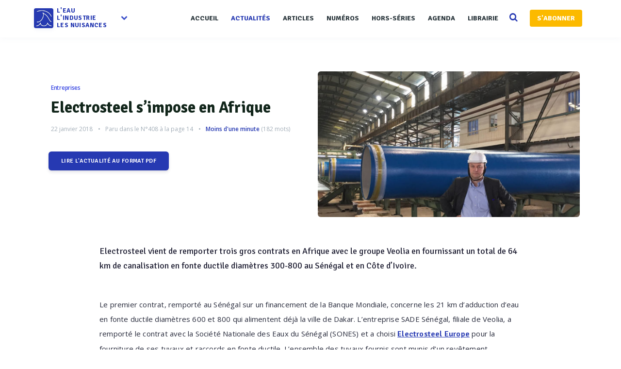

--- FILE ---
content_type: text/html; charset=UTF-8
request_url: https://www.revue-ein.com/actualite/electrosteel-s-impose-en-afrique
body_size: 11887
content:

<!DOCTYPE html>
<html lang="fr">
    <head>
       <meta charset="utf-8">
        <meta http-equiv="X-UA-Compatible" content="IE=edge">
        <meta name="viewport" content="width=device-width, initial-scale=1, shrink-to-fit=no">


        <title>Electrosteel s’impose en Afrique - La Revue EIN</title>
 

                    <meta name="description" content="Electrosteel vient de remporter trois gros contrats en Afrique avec le groupe Veolia en fournissant un total de 64 km de canalisation en fonte ductile diamètres 300-800 au Sénégal et en Côte d’Ivoire.">        
                  

        
        

        
        
        

         
 

        <meta property="fb:app_id" content="915667755228317" />
        
              
 
             <link rel="canonical" href="https://www.revue-ein.com/actualite/electrosteel-s-impose-en-afrique">
             
                                    
            <meta name="publisher" content="La Revue l'Eau l'Industrie, les Nuisances"> 
            <meta property="og:type" content="article">              
            <meta property="og:locale" content="fr_FR">            
            <meta property="og:site_name" content="Revue EIN">
            <meta property="og:title" content="Electrosteel s’impose en Afrique">
            <meta property="og:url" content="https://www.revue-ein.com/actualite/electrosteel-s-impose-en-afrique">
            <meta property="og:description" content="Electrosteel vient de remporter trois gros contrats en Afrique avec le groupe Veolia en fournissant un total de 64 km de canalisation en fonte ductile diamètres 300-800 au Sénégal et en Côte d’Ivoire.">
            <meta property="article:published_time" content="2018-01-22 09:09:46">

            <meta name="twitter:card" content="summary_large_image">
            <meta name="twitter:site" content="@RevueEIN">
            <meta name="twitter:title" content="Electrosteel s’impose en Afrique">
            <meta name="twitter:description" content="Electrosteel vient de remporter trois gros contrats en Afrique avec le groupe Veolia en fournissant un total de 64 km de canalisation en fonte ductile diamètres 300-800 au Sénégal et en Côte d’Ivoire.">
            <meta name="twitter:url" content="https://www.revue-ein.com/actualite/electrosteel-s-impose-en-afrique">
            <meta name="twitter:domain" content="Revue EIN">

            
             
                <meta property="article:section" content="Entreprises">
                <meta property="og:image" content="https://www.revue-ein.com/media/redaction/actualite/281d7cd6a29b1215ba79a4e0185e42a85a659ce6c5f69.jpg">
                <meta name="twitter:image" content="https://www.revue-ein.com/media/redaction/actualite/281d7cd6a29b1215ba79a4e0185e42a85a659ce6c5f69.jpg">
             

            
            
             


            <meta itemprop="name" content="Electrosteel s’impose en Afrique">
            <meta itemprop="description" content="Electrosteel vient de remporter trois gros contrats en Afrique avec le groupe Veolia en fournissant un total de 64 km de canalisation en fonte ductile diamètres 300-800 au Sénégal et en Côte d’Ivoire.">
            <meta itemprop="image" content="https://www.revue-ein.com/media/redaction/actualite/281d7cd6a29b1215ba79a4e0185e42a85a659ce6c5f69.jpg">

            <script type="application/ld+json">
                {
                "@context": "https://schema.org",
                "@type": "NewsArticle",
                "mainEntityOfPage": {
                "@type": "WebPage",
                "@id": "https://www.revue-ein.com/actualite/electrosteel-s-impose-en-afrique"
                },
                "headline": "Electrosteel s’impose en Afrique",
                                "image":  
                "https://www.revue-ein.com/media/redaction/actualite/281d7cd6a29b1215ba79a4e0185e42a85a659ce6c5f69.jpg",  
                                "datePublished": "2018-01-22 09:09:46",
                "dateModified": "2018-01-22 09:09:46",
                 
                "publisher": {
                "@type": "Organization",
                "name": "Revue EIN",
                "logo": {
                "@type": "ImageObject",
                "url": "https://www.revue-ein.com/img/logogoogle.jpg"
                }
                },
                "description": "Electrosteel vient de remporter trois gros contrats en Afrique avec le groupe Veolia en fournissant un total de 64 km de canalisation en fonte ductile diamètres 300-800 au Sénégal et en Côte d’Ivoire."
                }
            </script>

        

        <link rel="apple-touch-icon" sizes="57x57" href="/apple-icon-57x57.png">
        <link rel="apple-touch-icon" sizes="60x60" href="/apple-icon-60x60.png">
        <link rel="apple-touch-icon" sizes="72x72" href="/apple-icon-72x72.png">
        <link rel="apple-touch-icon" sizes="76x76" href="/apple-icon-76x76.png">
        <link rel="apple-touch-icon" sizes="114x114" href="/apple-icon-114x114.png">
        <link rel="apple-touch-icon" sizes="120x120" href="/apple-icon-120x120.png">
        <link rel="apple-touch-icon" sizes="144x144" href="/apple-icon-144x144.png">
        <link rel="apple-touch-icon" sizes="152x152" href="/apple-icon-152x152.png">
        <link rel="apple-touch-icon" sizes="180x180" href="/apple-icon-180x180.png">
        <link rel="icon" type="image/png" sizes="192x192"  href="/android-icon-192x192.png">
        <link rel="icon" type="image/png" sizes="32x32" href="/favicon-32x32.png">
        <link rel="icon" type="image/png" sizes="96x96" href="/favicon-96x96.png">
        <link rel="icon" type="image/png" sizes="16x16" href="/favicon-16x16.png">
        <link rel="manifest" href="/manifest.json">
        <meta name="msapplication-TileColor" content="#ffffff">
        <meta name="msapplication-TileImage" content="/ms-icon-144x144.png">
        <meta name="theme-color" content="#ffffff"> 
        <script>
          // Injection reader_id depuis la session PHP (passé depuis ControllerBase)
                      window.READER_ID = null;
                  </script>
                <link href="https://maxcdn.bootstrapcdn.com/font-awesome/4.1.0/css/font-awesome.min.css" rel="stylesheet" type="text/css"> 
        <link href='https://fonts.googleapis.com/css?family=Signika:400,600,700' rel='stylesheet' type='text/css'>
        <link href='https://fonts.googleapis.com/css?family=Open+Sans:400italic,400,600,700' rel='stylesheet' type='text/css'> 
        <link rel="stylesheet" type="text/css" href="/css/app200616.css?v=1.208" />
<link rel="stylesheet" type="text/css" href="https://maxcdn.bootstrapcdn.com/bootstrap/3.3.6/css/bootstrap.min.css" />
<link rel="stylesheet" type="text/css" href="/css/rrssb.css" />
<link rel="stylesheet" type="text/css" href="/css/style100119.css?v=1.208" />
<link rel="stylesheet" type="text/css" href="/css/responsivev2.css?v=1.208" />
<link rel="stylesheet" type="text/css" href="/css/plugins.css?v=1.208" />
<link rel="stylesheet" type="text/css" href="/css/selection-sharer.css" />
<link rel="stylesheet" type="text/css" href="/css/admin/medium-editor-insert-plugin-frontendv2.css" />
<link rel="stylesheet" type="text/css" href="/css/admin/medium-editor-tables.css" />
         
        <script src="https://cdnjs.cloudflare.com/ajax/libs/lazyloadjs/3.2.2/lazyload.min.js"></script> 
        <script src="https://cdnjs.cloudflare.com/ajax/libs/jquery/2.2.3/jquery.min.js"></script> 
        <script src="https://cdnjs.cloudflare.com/ajax/libs/modernizr/2.8.3/modernizr.min.js"></script>   
        <script src="https://cdnjs.cloudflare.com/ajax/libs/jquery.lazy/1.7.4/jquery.lazy.min.js"></script>  

        <!--[if lt IE 9]>
            <script src="/js/plugins/ie8-responsive-file-warning.js"></script>
            <![endif]-->

        <!-- HTML5 shim and Respond.js for IE8 support of HTML5 elements and media queries -->
        <!--[if lt IE 9]>
              <script src="https://oss.maxcdn.com/html5shiv/3.7.2/html5shiv.min.js"></script>
              <script src="https://oss.maxcdn.com/respond/1.4.2/respond.min.js"></script>
            <![endif]--> 
        <noscript>Your browser does not support JavaScript!</noscript>
 
        <script>
            (function (i, s, o, g, r, a, m) {
                i['GoogleAnalyticsObject'] = r;
                i[r] = i[r] || function () {
                    (i[r].q = i[r].q || []).push(arguments)
                }, i[r].l = 1 * new Date();
                a = s.createElement(o),
                        m = s.getElementsByTagName(o)[0];
                a.async = 1;
                a.src = g;
                m.parentNode.insertBefore(a, m)
            })(window, document, 'script', 'https://www.google-analytics.com/analytics.js', 'ga');

            ga('create', 'UA-7324360-1', 'auto');
            ga('send', 'pageview');

        </script>

        <!-- Begin Inspectlet Embed Code -->
        <script type="text/javascript">
            (function () {
                window.__insp = window.__insp || [];
                __insp.push(['wid', 1790591970]);
                var ldinsp = function () {
                    if (typeof window.__inspld != "undefined")
                        return;
                    window.__inspld = 1;
                    var insp = document.createElement('script');
                    insp.type = 'text/javascript';
                    insp.async = true;
                    insp.id = "inspsync";
                    insp.src = ('https:' == document.location.protocol ? 'https' : 'http') + '://cdn.inspectlet.com/inspectlet.js?wid=1790591970&r=' + Math.floor(new Date().getTime() / 3600000);
                    var x = document.getElementsByTagName('script')[0];
                    x.parentNode.insertBefore(insp, x);
                };
                setTimeout(ldinsp, 0);
            })();
        </script>
        
    </head>
    <body>

        <div class="all_content   container-fluid" style=" ">
    <div class="row">
        <div class="header"><!-- Start header -->

              <div class="main_header"><!-- Start main_header -->
    <div class="container">

        <div class="logo logo_blog_layout sub-menu-parent"><!-- Start logo -->
            <!-- <h3>logo</h3> -->
            <a href="/" style="  outline: none!important;  display: inline-block;"><img style="box-shadow: 1px 2px 8px 0px rgba(43, 51, 149, 0.08);
    border-radius: 4px;" width="40" src="/img/logorevue2.png" alt="Logo" class="hz_appear">
                <div class='textlogo'>l'eau<br>L'industrie<br>les nuisances</div></a>
            <div class="spanfleche hidden-sm hidden-xs"><i class="fa fa-chevron-down"></i></div>
            <ul class="sub-menu hidden-sm hidden-xs">
                
                <li><a target="_blank" href="https://www.guide-eau.com">Guide de l'Eau</a></li>
                <li><a target="_blank" href="https://www.franceenvironnement.com">FranceEnvironnement</a></li>
                <li class="sc-navbar"  >
                    <a target="_blank" href="https://twitter.com/RevueEIN">
                        <span class="fa fa-twitter"></span>
                    </a>
                    <a target="_blank" href="https://www.facebook.com/Revue-lEau-lIndustrie-les-Nuisances-494056567389666">
                        <span class="fa fa-facebook"></span>
                    </a>
                    <a target="_blank" href="https://www.linkedin.com/company/10571989">
                        <span class="fa fa-linkedin"></span>
                    </a>

                </li>

            </ul>
        </div><!-- End logo -->





        <div class="nav_bar"><!-- Start nav_bar -->
            <nav id="primary_nav_wrap"><!-- Start primary_nav_wrap -->
                <ul>
                      <li  ><a  href="/">Accueil</a> 
                    </li>
                    <li><a  class='active'  href="/actualite">Actualités</a> 
                    </li>
                    <li><a  href="/article">Articles</a>                                    
                    </li>
                     <li><a  href="/revue">Numéros</a>                                    
                    </li>
                    <li><a  href="/hors-serie">Hors-séries</a>                                    
                    </li>
                    <li><a  href="/manifestation">Agenda</a>                                    
                    </li>
                   

                    <li><a   href="/actualite/categorie/librairie">Librairie</a>                                    
                    </li>
                    <li>
                        <a href="#" class="searchopen" style=''>
                            <i class="fa fa-search search-desktop"></i>
                        </a>
                    </li>
                           
                    <li><a href='/sabonner' class="btn btn-default btn-abo" style="    ">S'ABONNER</a></li>
 
                    
                </ul>
            </nav><!-- End primary_nav_wrap -->
        </div><!-- End nav_bar -->

        <div class="hz_responsive"><!--button for responsive menu-->
            <div id="dl-menu" class="dl-menuwrapper">
                <button class="dl-trigger">Ouvrir Menu</button>
                <ul class="dl-menu">
                    <li  ><a  href="/">Accueil</a> 
                    </li>
                    <li><a class='active'  href="/actualite">Actualités</a> 
                    </li>
                    <li><a  href="/article">Articles</a>                                    
                    </li> 
                       <li><a  href="/revue">Numéros</a>                                    
                    </li>
                    <li><a  href="/hors-serie">Hors série</a>                                    
                    </li>
                    <li><a  href="/manifestation">Agenda</a>                                    
                    </li>
                 

                    <li><a  href="/actualite/categorie/librairie">Librairie</a>                                    
                    </li>
                    <li></li>
                   
                                                                                                                                    
                    <li><a   href="/sabonner">S'abonner</a>                                    
                    </li>
                                    </ul>
            </div><!-- /dl-menuwrapper -->
        </div><!--End button for responsive menu-->

      
    </div>
                    
                      <div class="searchbar">
                          <div class="container">
             <div class="top_search"><!-- Start top_search -->
                    <form method="get" action='/recherche'>
                        <input name='q' autocomplete="off" type="text" placeholder="Recherchez et tapez entrer...">
                    
                      <div style='    position: absolute;
    top: 16px;
    right: 10px;
    display: flex;
    align-items: center;
    gap: 8px;'>
                    <a style='    background: #b93e8c;
    font-weight: 600;
    border: none!important;
    font-size: 13px;' class='btn btn-primary' href='/recherche-ai'>Recherche par IA<i class="fa fa-magic" style="margin-left: 6px; position: unset; color: white; opacity: 1;"></i></a>
                <a style='    background: #2639b2;
    font-weight: 600;
    border: none!important;
    font-size: 13px;' class='btn btn-primary' href='/recherche-avance'>Recherche avancée</a>
                </div>
                    
                    </form>
                    <i class="fa fa-search search-desktop" style='    opacity: 1;'></i>
                  
                </div><!-- End top_search -->
              
                          </div>
        </div>
                    
</div><!-- End main_header -->    
           </div>

        <!-- Main Content -->

        <div class="main_content container">

            
<div class="inner_single  col-md-12" style='padding-bottom: 60px;'> <!-- Start inner single -->
    <div class="row">	
        <p></p>
        

        
        <article class=" readingArticle col-md-12 col-xs-12 "><!-- Start article -->


            <div class=" row " style='   
                 padding-bottom: 30px;


                 '>
                <div class="  col-md-12 col-xs-12 " style="    padding-bottom: 25px;"><!-- Start article -->

                    <div class="row">
                        <div class='col-md-6 col-xs-12' style='    padding-top: 50px;
                             padding-bottom: 50px;'>

                            <div class="cat_list_post" style='    top: 20px;
                                 left: 35px;'>
                                                                <span class="hz_cat_post" >                                           
                                    <a style="    background: white;
                                       color: #404ee3;    font-size: 12px;
                                       padding-left: 0;" href="/actualite/categorie/entreprise">Entreprises</a>
                                </span>
                            </div> 


                            <div class="hz_title_and_meta" style='padding-top: 5px;'>
                                <div class="hz_title">
                                    <h1 style=' margin-top: 0; color:#12261b!important;    font-weight: 700 !important;
                                        font-family: "Signika", Helvetica,sans-serif;     line-height: 40px;
                                        font-size: 32px;'>Electrosteel s’impose en Afrique</h1></div>
                                 <div class="hz_meta_post">
                                   
                            <span class="hz_date_post"> 22 janvier 2018</span>
                            <span class="hz_date_post pucecontent">Paru dans le <a href='/revue/eaux-pluviales-en-milieu-urbain2017-10'>N°408</a>
                                     à la page 14</span>                                <span class='timereading pucecontent'><span style='  margin: 0;color: #2639b2!important;font-weight: 600;  margin: 0;' class="eta"></span> (<span class="word-count" style='    margin: 0;'></span> mots)</span>
                                
                                         
                            </div>
                                </div>

                                                               

                                                                                                            <div class='' style='text-align: left;margin-left:15px;padding-bottom: 10px;padding-top: 10px;'>
                                                            <a style='     background: #2639b2;
                                                               border-radius: 6px;
                                                               padding: 10px 25px;
                                                               color: white!important;
                                                               padding-top: 10px;
                                                               font-weight: 600;
                                                               font-family: "Signika";
                                                               font-size: 12px;' target='_blank' class='btn btnnew    '   href='/download-pdf/9445/9445'>  Lire l'actualité au format PDF</a>
                                                        </div> 

                                                                                                    </div>


                                                                                                    <div class='col-md-6 col-xs-12'>


                                                        <div class=" backgroundimg hz_thumb_post" data-src="https://www.revue-ein.com/media/redaction/actualite/281d7cd6a29b1215ba79a4e0185e42a85a659ce6c5f69.jpg"   style='overflow: hidden; position: relative;     background-size: cover;
                                                             background-position: center center;border-radius: 6px; height:300px!important;'> 
                                                        </div>
                                                                                                                 </div>
                                                                                            </div>
                                        </div>

                                        <div class='col-md-12 col-xs-12'>
                                            <div class="hz_main_post_content" >
                                                <div class='hz_content row'>
                                                    <div class='col-md-10 col-md-offset-1 col-sm-12 col-xs-12'>

                                                                                                                    <h2 class="article-chapeau" >Electrosteel vient de remporter trois gros contrats en Afrique avec le groupe Veolia en fournissant un total de 64 km de canalisation en fonte ductile diamètres 300-800 au Sénégal et en Côte d’Ivoire.</h2>
                                                        
                                                        <div class="content-article-medium reading-time" style="position:relative;">
                                                            
                                                <p class="MsoNormal" style="margin-bottom: 0.0001pt; line-height: normal;"><span style="font-size:10.0pt;font-family:" trebuchet="" ms",sans-serif"="">Le
premier contrat, remporté au Sénégal sur un financement de la Banque Mondiale,
concerne les 21 km d’adduction d’eau en fonte ductile diamètres 600 et 800 qui alimentent
déjà la ville de Dakar. L’entreprise SADE Sénégal, filiale de Veolia, a
remporté le contrat avec la Société Nationale des Eaux du Sénégal (SONES) et a
choisi <a href="http://www.guide-eau.com/electrosteel-europe-s-ent1128">Electrosteel Europe</a> pour la fourniture de ses tuyaux et raccords en
fonte ductile. L’ensemble des tuyaux fournis sont munis d’un revêtement
extérieur renforcé par alliage de zinc-aluminium 400g/m² et époxy bleu. <o:p></o:p></span></p><p class="MsoNormal" style="margin-bottom: 0.0001pt; line-height: normal;"><span style="font-size:10.0pt;font-family:" trebuchet="" ms",sans-serif"="">L’entreprise
Franzetti (Groupe Veolia) a également choisi Electrosteel Europe pour la
fourniture de 13 Km de tuyaux, raccords et accessoires en fonte ductile diamètres
300 à 500 pour l’alimentation en eau potable de la ville d’Abidjan à partir du
champ captant de Saint Viateur. Un calendrier de livraison très court a été mis
en place puisqu’une première expédition quittait la France 15 jours après la
signature du contrat !<o:p></o:p></span></p><p class="">



</p><p class="MsoNormal" style="margin-bottom: 0.0001pt; line-height: normal;"><span style="font-size:10.0pt;font-family:" trebuchet="" ms",sans-serif"="">Enfin,
la ville de Korhogo en Côte d’Ivoire sera également alimentée en eau potable
par une grande conduite Electrosteel de diamètre 400 de 30 km de longueur.<o:p></o:p></span></p>                                            
                                                        </div>
                                                                                                            </div>
                                                    <div class='col-md-10 col-md-offset-1 col-sm-12 col-xs-12'>

                                                        <div class="hz_bottom_post" style='border:none;'>

                                                            <div style="display: inline-block">

                                                                     
                                                            </div>
                                                            <div class="hz_icon_shere">
                                                                <ul class="rrssb-buttons">

                                                                    <li class="rrssb-email">
                                                                        <a class="sharer button" data-sharer="email" data-to="" data-title="Electrosteel s’impose en Afrique" data-url="https://www.revue-ein.com/actualite/electrosteel-s-impose-en-afrique" data-subject="Découvrez ce contenu de Revue EIN" >
                                                                            <span class="rrssb-icon">
                                                                                <svg xmlns="http://www.w3.org/2000/svg" width="28" height="28" viewBox="0 0 28 28">
                                                                                <path d="M20.11 26.147c-2.335 1.05-4.36 1.4-7.124 1.4C6.524 27.548.84 22.916.84 15.284.84 7.343 6.602.45 15.4.45c6.854 0 11.8 4.7 11.8 11.252 0 5.684-3.193 9.265-7.398 9.3-1.83 0-3.153-.934-3.347-2.997h-.077c-1.208 1.986-2.96 2.997-5.023 2.997-2.532 0-4.36-1.868-4.36-5.062 0-4.75 3.503-9.07 9.11-9.07 1.713 0 3.7.4 4.6.972l-1.17 7.203c-.387 2.298-.115 3.3 1 3.4 1.674 0 3.774-2.102 3.774-6.58 0-5.06-3.27-8.994-9.304-8.994C9.05 2.87 3.83 7.545 3.83 14.97c0 6.5 4.2 10.2 10 10.202 1.987 0 4.09-.43 5.647-1.245l.634 2.22zM16.647 10.1c-.31-.078-.7-.155-1.207-.155-2.572 0-4.596 2.53-4.596 5.53 0 1.5.7 2.4 1.9 2.4 1.44 0 2.96-1.83 3.31-4.088l.592-3.72z"></path>
                                                                                </svg></span>

                                                                        </a>
                                                                    </li>
                                                                    <li class="rrssb-linkedin">
                                                                        <a class="sharer button" data-sharer="linkedin" data-url="https://www.revue-ein.com/actualite/electrosteel-s-impose-en-afrique">
                                                                            <span class="rrssb-icon">
                                                                                <svg xmlns="http://www.w3.org/2000/svg" width="28" height="28" viewBox="0 0 28 28">
                                                                                <path d="M25.424 15.887v8.447h-4.896v-7.882c0-1.98-.71-3.33-2.48-3.33-1.354 0-2.158.91-2.514 1.802-.13.315-.162.753-.162 1.194v8.216h-4.9s.067-13.35 0-14.73h4.9v2.087c-.01.017-.023.033-.033.05h.032v-.05c.65-1.002 1.812-2.435 4.414-2.435 3.222 0 5.638 2.106 5.638 6.632zM5.348 2.5c-1.676 0-2.772 1.093-2.772 2.54 0 1.42 1.066 2.538 2.717 2.546h.032c1.71 0 2.77-1.132 2.77-2.546C8.056 3.593 7.02 2.5 5.344 2.5h.005zm-2.48 21.834h4.896V9.604H2.867v14.73z"></path>
                                                                                </svg></span>
                                                                        </a>
                                                                    </li>
                                                                    <li class="rrssb-facebook">

                                                                        <a class="sharer button" data-sharer="facebook" data-url="https://www.revue-ein.com/actualite/electrosteel-s-impose-en-afrique">        <span class="rrssb-icon">
                                                                                <svg xmlns="http://www.w3.org/2000/svg" preserveAspectRatio="xMidYMid" width="29" height="29" viewBox="0 0 29 29">
                                                                                <path d="M26.4 0H2.6C1.714 0 0 1.715 0 2.6v23.8c0 .884 1.715 2.6 2.6 2.6h12.393V17.988h-3.996v-3.98h3.997v-3.062c0-3.746 2.835-5.97 6.177-5.97 1.6 0 2.444.173 2.845.226v3.792H21.18c-1.817 0-2.156.9-2.156 2.168v2.847h5.045l-.66 3.978h-4.386V29H26.4c.884 0 2.6-1.716 2.6-2.6V2.6c0-.885-1.716-2.6-2.6-2.6z" fill-rule="evenodd" class="cls-2"></path>
                                                                                </svg></span></a>
                                                                    </li>
                                                                    <li class="rrssb-twitter">
                                                                        <a class="sharer button" data-sharer="twitter" data-title="Electrosteel s’impose en Afrique"   data-url="https://www.revue-ein.com/actualite/electrosteel-s-impose-en-afrique">      
                                                                            <span class="rrssb-icon">
                                                                                <svg xmlns="http://www.w3.org/2000/svg" width="28" height="28" viewBox="0 0 28 28">
                                                                                <path d="M24.253 8.756C24.69 17.08 18.297 24.182 9.97 24.62c-3.122.162-6.22-.646-8.86-2.32 2.702.18 5.375-.648 7.507-2.32-2.072-.248-3.818-1.662-4.49-3.64.802.13 1.62.077 2.4-.154-2.482-.466-4.312-2.586-4.412-5.11.688.276 1.426.408 2.168.387-2.135-1.65-2.73-4.62-1.394-6.965C5.574 7.816 9.54 9.84 13.802 10.07c-.842-2.738.694-5.64 3.434-6.48 2.018-.624 4.212.043 5.546 1.682 1.186-.213 2.318-.662 3.33-1.317-.386 1.256-1.248 2.312-2.4 2.942 1.048-.106 2.07-.394 3.02-.85-.458 1.182-1.343 2.15-2.48 2.71z"></path>
                                                                                </svg></span>
                                                                        </a> 

                                                                    </li>
                                                                </ul>

                                                            </div>


                                                        </div>
                                                    </div>

                                                </div>
                                            </div>
                                        </div>
                                    </div>
                            


                                                                               
                            

                            


                            


                            <div class='row'>
                                <div class='col-md-12 col-xs-12'>

                                                                                                                    <div class="heading-line h4-line" style="" id='entreprise'>
                                            <div>Entreprises <span>liées</span></div>
                                        </div>
                                        <div style=' padding-bottom: 60px;' ><!-- Start Related Posts -->
                                            <div class='row'>
                                                 
                                                    <div class='col-md-4'>
                                                        <div class='small_list_post'>
                                                            <ul>
                                                                <li class="small_post clearfix" style='    list-style-type: none;    margin: 0;'> 
                                                                                                                                                                                                                                                                                                                                                        <div class="small_post_content" style='  '>
                                                                        <div class="title_small_post">
                                                                            <a target="_blank" href="https://www.guide-eau.com/electrosteel-europe-s-ent1128">

                                                                                <div class='entciter' style=' 
                                                                                                                                                                              color:#2639b2; border: 1px solid #2639b2!important; font-size: 18px;    font-weight: 800;                                                                                            '>
                                                                                         
                                                                                             
                                                                                                 <div class="logo-prod-flux" style="  
                                                                                                      border-radius: 50%;
                                                                                                      overflow: hidden;

                                                                                                      text-align: center;
                                                                                                      margin-right: 10px;
                                                                                                      float:left;
                                                                                                      width: 40px;
                                                                                                      height: 40px;
                                                                                                      line-height: 35px;
                                                                                                      margin-top: 4px;">

                                                                                                     <img style='    max-width: 100%;
                                                                                                          max-height: 100%;' src="https://www.guide-eau.com/fichiers/entreprise/logo_vignette/3481.jpg">     
                                                                                                 </div>

                                                                                                                                                                                                                                                                               <div class='rsciter'>ELECTROSTEEL EUROPE S.A.</div></div></a>
                                                                            </div>

                                                                        </div>
                                                                    </li>
                                                                </ul>
                                                            </div>
                                                        </div> 
                                                                                                                </div>
                                                    </div> 
                                                     

                                                                                                                   



                                                           
                                                         

 


                                                         


                                                                                                             
                                                                                                                    <div class="heading-line h4-line" style=""  id='autre'>
                                                                <div>Contenus <span>liés</span></div>
                                                            </div>
                                                            <div  style=' padding-bottom: 60px;'><!-- Start Related Posts -->
                                                                <ul   class="post_related_block row  " style="    display: flex;
                                                                      -ms-flex-wrap: wrap;
                                                                      flex-wrap: wrap;"> 
                                                                    
                                                                                                                                                    <li class="item col-md-4 col-xs-12">
                                                                                <div class='cardplusactu'>
                                                                                    <div class="img_box">
                                                                                        <a  class="bgrealated lazy" data-src="https://www.revue-ein.com/media/redaction/actualite/b344a5ee43ff7798a2e4c1838848311d691c58efe97e2.jpg" href="/actualite/solution-decarbonnee-fonte-ductile-4852" >

                                                                                        </a> 

                                                                                    </div>
                                                                                    <div class="contentrelated">
                                                                                        <h5><a href="/actualite/solution-decarbonnee-fonte-ductile-4852">SOLUTION DÉCARBONNÉE EN FONTE DUCTILE</a></h5>
                                                                                        <span class="date"> 20 octobre 2025</span>
                                                                                        <div class='desc-actu'>
                                                                                            Guide des Nouveautés Techniques 2026...
                                                                                        </div>
                                                                                    </div>
                                                                                </div>
                                                                            </li>
                                                                                                                                                   

                                                                    
                                                                                                                                                                                                                            <li class="item col-md-4 col-xs-12">
                                                                                <div class='cardplusactu'> 
                                                                                    <div class="img_box">
                                                                                        <a  class="bgrealated lazy" href="/article/canalisations-d-eaux-usees-des-materiaux-pour-toutes-les-contraintes" data-src="https://www.revue-ein.com/media/redaction/article/b85baaac7a040ce544f7040dbe78e0d7.jpg"> 
                                                                                        </a> 
                                                                                    </div>
                                                                                    <div class="contentrelated">
                                                                                        <h5><a href="/article/canalisations-d-eaux-usees-des-materiaux-pour-toutes-les-contraintes">Canalisations d’eaux usées : le choix durable</a></h5>
                                                                                        <span class="date"> 30 septembre 2025</span>
                                                                                        <div class='desc-actu'>
                                                                                            Préservation des milieux aquatiques, lutte contre le changement climatique, etc., les réseaux d’assa...
                                                                                        </div>
                                                                                    </div>
                                                                                </div>
                                                                            </li>
                                                                           

                                                                    
                                                                                                                                                    <li class="item col-md-4 col-xs-12">
                                                                                <div class='cardplusactu'>
                                                                                    <div class="img_box">
                                                                                        <a  class="bgrealated lazy" data-src="https://www.revue-ein.com/media/redaction/actualite/45ae6fab309ad3269619d15a931fc63b68bafd9fa3f74.jpg" href="/actualite/electrosteel-castings-a-acquis-t-i-s-service" >

                                                                                        </a> 

                                                                                    </div>
                                                                                    <div class="contentrelated">
                                                                                        <h5><a href="/actualite/electrosteel-castings-a-acquis-t-i-s-service">Electrosteel Castings a acquis T.i.S. Service</a></h5>
                                                                                        <span class="date"> 08 septembre 2025</span>
                                                                                        <div class='desc-actu'>
                                                                                            L’acquisition du fabricant italien s’inscrit dans la stratégie du groupe international de passer de ...
                                                                                        </div>
                                                                                    </div>
                                                                                </div>
                                                                            </li>
                                                                                                                                                   

                                                                    
                                                                                                                                                    <li class="item col-md-4 col-xs-12">
                                                                                <div class='cardplusactu'>
                                                                                    <div class="img_box">
                                                                                        <a  class="bgrealated lazy" data-src="https://www.revue-ein.com/media/redaction/actualite/c81e728d9d4c2f636f067f89cc14862c685d4bacb8f89.jpg" href="/actualite/cycl-eau-bordeaux-met-l-eau-au-centre-des-echanges-locaux-et-internationaux" >

                                                                                        </a> 

                                                                                    </div>
                                                                                    <div class="contentrelated">
                                                                                        <h5><a href="/actualite/cycl-eau-bordeaux-met-l-eau-au-centre-des-echanges-locaux-et-internationaux">Cycl’eau Bordeaux met l’eau au centre des échanges locaux et internationaux</a></h5>
                                                                                        <span class="date"> 30 juin 2025</span>
                                                                                        <div class='desc-actu'>
                                                                                            La 6e édition du salon Cycl’eau Bordeaux Nouvelle-Aquitaine s’est notamment distinguée par la premiè...
                                                                                        </div>
                                                                                    </div>
                                                                                </div>
                                                                            </li>
                                                                                                                                                   

                                                                    
                                                                                                                                                                                                                            <li class="item col-md-4 col-xs-12">
                                                                                <div class='cardplusactu'> 
                                                                                    <div class="img_box">
                                                                                        <a  class="bgrealated lazy" href="/article/raccords-manchons-robinets-securiser-les-connexions" data-src="https://www.revue-ein.com/media/redaction/article/1a2c9803dc088ffec4d27baf5d7bf111680f9b3b292d8.jpg"> 
                                                                                        </a> 
                                                                                    </div>
                                                                                    <div class="contentrelated">
                                                                                        <h5><a href="/article/raccords-manchons-robinets-securiser-les-connexions">Raccords, manchons et robinets : des pièces maîtresses de la sécurisation des réseaux d’eau</a></h5>
                                                                                        <span class="date"> 30 avril 2025</span>
                                                                                        <div class='desc-actu'>
                                                                                            Que ce soit dans le cadre de travaux neufs, de réparation ou encore de raccordement, choisir la solu...
                                                                                        </div>
                                                                                    </div>
                                                                                </div>
                                                                            </li>
                                                                           

                                                                    
                                                                                                                                                    <li class="item col-md-4 col-xs-12">
                                                                                <div class='cardplusactu'>
                                                                                    <div class="img_box">
                                                                                        <a  class="bgrealated lazy" data-src="https://www.revue-ein.com/media/redaction/actualite/5ffb7b1e84118121fa3740147b02159b67aa310e3b23a.jpg" href="/actualite/electrosteel-presente-expresslock-son-kit-de-verrouillage-pret-a-monter-con-u-pour-les-reseaux-d-eau-potable" >

                                                                                        </a> 

                                                                                    </div>
                                                                                    <div class="contentrelated">
                                                                                        <h5><a href="/actualite/electrosteel-presente-expresslock-son-kit-de-verrouillage-pret-a-monter-con-u-pour-les-reseaux-d-eau-potable">Electrosteel présente Expresslock®, son kit de verrouillage prêt-à-monter conçu pour les réseaux d’eau potable</a></h5>
                                                                                        <span class="date"> 10 février 2025</span>
                                                                                        <div class='desc-actu'>
                                                                                            Ce nouveau système entend répondre aux besoins d’efficacité, de simplicité et de sécurité dans le mo...
                                                                                        </div>
                                                                                    </div>
                                                                                </div>
                                                                            </li>
                                                                                                                                                   

                                                                    
                                                                                                                                                                                                                            <li class="item col-md-4 col-xs-12">
                                                                                <div class='cardplusactu'> 
                                                                                    <div class="img_box">
                                                                                        <a  class="bgrealated lazy" href="/article/mieux-prevenir-les-inondations-sur-toute-la-chaine-des-risques" data-src="https://www.revue-ein.com/media/redaction/article/97b831cbfaad208ecb616d929eb2e22d6799f804b0eb8.jpg"> 
                                                                                        </a> 
                                                                                    </div>
                                                                                    <div class="contentrelated">
                                                                                        <h5><a href="/article/mieux-prevenir-les-inondations-sur-toute-la-chaine-des-risques">Mieux prévenir les inondations : infiltrer, réguler et contrôler le rejet</a></h5>
                                                                                        <span class="date"> 30 janvier 2025</span>
                                                                                        <div class='desc-actu'>
                                                                                            Lorsque les sols sont saturés ou rendus imperméables par l’urbanisation, ils ne peuvent plus absorbe...
                                                                                        </div>
                                                                                    </div>
                                                                                </div>
                                                                            </li>
                                                                           

                                                                    
                                                                                                                                                                                                                            <li class="item col-md-4 col-xs-12">
                                                                                <div class='cardplusactu'> 
                                                                                    <div class="img_box">
                                                                                        <a  class="bgrealated lazy" href="/article/les-canalisations-d-eau-potable" data-src="https://www.revue-ein.com/media/redaction/article/fc9da804b73e653430694de6b01ce388677bd64226afd.jpg"> 
                                                                                        </a> 
                                                                                    </div>
                                                                                    <div class="contentrelated">
                                                                                        <h5><a href="/article/les-canalisations-d-eau-potable">Canalisations d’eau potable : vers une approche modernisée en profondeur</a></h5>
                                                                                        <span class="date"> 31 decembre 2024</span>
                                                                                        <div class='desc-actu'>
                                                                                            Particulièrement sollicitées, les canalisations d’eau potable n’échappent pas aux épreuves du temps ...
                                                                                        </div>
                                                                                    </div>
                                                                                </div>
                                                                            </li>
                                                                           

                                                                    
                                                                                                                                                    <li class="item col-md-4 col-xs-12">
                                                                                <div class='cardplusactu'>
                                                                                    <div class="img_box">
                                                                                        <a  class="bgrealated lazy" data-src="https://www.revue-ein.com/media/redaction/actualite/3525df30961168d5b1f99c32dbcdfc90672e27dd7d677.jpg" href="/actualite/revetement-tuyaux-fonte-ductile-4752" >

                                                                                        </a> 

                                                                                    </div>
                                                                                    <div class="contentrelated">
                                                                                        <h5><a href="/actualite/revetement-tuyaux-fonte-ductile-4752">Revêtement pour Tuyaux en Fonte Ductile</a></h5>
                                                                                        <span class="date"> 13 novembre 2024</span>
                                                                                        <div class='desc-actu'>
                                                                                            Guide des Nouveautés Techniques 2025...
                                                                                        </div>
                                                                                    </div>
                                                                                </div>
                                                                            </li>
                                                                                                                                                   

                                                                     
                                                                </ul>
                                                            </div><!-- End Related Posts -->
                                                         



                                                        
                                                    </div>
                                                </div>


                                                <!-- End respond Conmments -->
                                            </article><!-- End article -->

                                        </div>	
                                    </div>

        <script async src="//cdn.iframe.ly/embed.js" charset="utf-8"></script>        </div>

   
        <div id="footer" class="footer container-fulid"><!-- Start footer -->
            <footer class="main_footer"><!-- Start main_footer -->
                
                <div class="container">
                    <div class="row">

                        <div class="col-sm-4"><!-- Start widget_text -->
                            <div id="text-3" class="widget widget_text">
                                <div class="widget_title">La Revue l'Eau, l'Industrie, les Nuisances</div>
                                <div class="textwidget">
                            La Revue l'Eau, L'Industrie, les Nuisances, spécialisée dans le domaine de l'eau propose chaque mois une information de haut niveau. Véritable revue de référence, elle est très introduite depuis plus de trente cinq ans dans ce secteur.    </div>
                            </div>	
                            <br>
                         <div id="text-3" class="widget widget_text">
                                <div class="widget_title">Notre Newsletter</div>
                                <div class="textwidget text-center" style='overflow: initial'>
                                    <form method='POST' action='https://www.revue-ein.com/register-newsletter' class='registerNewsletter'>
                                    <input style="        border: none;
    box-shadow: 0 0 35px rgba(140, 152, 164, 0.0725) !important;
    border-radius: 6px;
    padding: 5px 18px;
    padding-top: 3px;
    font-size: 14px;" type='email' name='emailn' class='form-control' required placeholder="Renseignez votre email..." />
                                    <button type='submit' style="  font-weight: 600;
    background: #2639b2;
    color: #ffffff;
    margin-top: 10px;
    border-radius: 3px;
    padding: 12px;
    padding-top: 10px;
    line-height: 15px;
    border: 1px solid  #2639b2;
    width: 100%;
    font-size: 14px;
    max-width: 100%;
    overflow: hidden;
    display: block;
    white-space: normal;
    height: auto;
    outline: none!important;
    letter-spacing: inherit;
    border-radius: 6.1875rem;background: #2639b2;
    border-radius: 6px;
    padding: 10px 25px;
    color: white!important;
    padding-top: 10px;
    font-weight: 600;
    font-family: 'Signika';
    font-size: 15px;" class="btn btn-default btn-newsletter" >S'abonner à la newsletter</button>
                                    </form>
                                    <div class='error-news' style='color:red;display:none;'>Une erreur s'est produite ou vous êtes déjà inscrit à la newsletter.</div>
                                          <div class='success-news' style='    color: #2ea92e; display:none;'>Vous êtes désormais inscrit à la newsletter</div>
                               </div>	
                   
                        </div><!-- End widget_text -->
                        </div>

                        <div class="col-sm-4"><!-- Start widget tag cloud -->
                            <div class="widget  widget_tag_cloud">
                                <div class="widget_title">Thèmes</div>
                               
                                <div class="tagcloud">
                                                                                                                   <a href="https://www.revue-ein.com/tag/eaux-usees">Eaux usées</a>
                                                                                  <a href="https://www.revue-ein.com/tag/branchement-comptage-releve-a-distance">Branchement, comptage, relève à distance</a>
                                                                                  <a href="https://www.revue-ein.com/tag/traitement-des-eaux-industrielles">Traitement des eaux industrielles</a>
                                                                                  <a href="https://www.revue-ein.com/tag/analyse">Analyse</a>
                                                                                  <a href="https://www.revue-ein.com/tag/aeration">Aération</a>
                                                                                  <a href="https://www.revue-ein.com/tag/eaux-pluviales">Eaux pluviales</a>
                                                                                  <a href="https://www.revue-ein.com/tag/traitement-des-eaux-urbaines">Traitement des eaux urbaines</a>
                                                                                  <a href="https://www.revue-ein.com/tag/strategies">Stratégies</a>
                                                                                  <a href="https://www.revue-ein.com/tag/biodiversite">Biodiversité</a>
                                                                                  <a href="https://www.revue-ein.com/tag/ingenierie-et-conseil">Ingénierie & conseil</a>
                                                                                  <a href="https://www.revue-ein.com/tag/assainissement-non-collectif">Assainissement non collectif</a>
                                                                                  <a href="https://www.revue-ein.com/tag/canalisations-et-raccords">Canalisations & raccords</a>
                                                                                  <a href="https://www.revue-ein.com/tag/instrumentation">Instrumentation</a>
                                                                                  <a href="https://www.revue-ein.com/tag/methanisation-biogaz">Méthanisation, biogaz</a>
                                                                                  <a href="https://www.revue-ein.com/tag/telegestion-supervision">Télégestion, supervision</a>
                                                                           
                                    
                                </div>
                            </div>
                        </div><!-- End widget tag cloud -->

                        <div class="col-sm-4"><!-- Start widget flickr -->
                            <div class="widget hamzh_flickr">
                                 <div class="widget_title" style='text-transform: initial'>Une question ?</div>
                                  
                                      <a style='   '>01 44 84 78 78</a> 
                                      <br>
                                      <a  target='_blank' style=' ' href='mailto:lalonzeau@editions-johanet.com'>lalonzeau@editions-johanet.com</a> <br>
                                         <a href='https://www.revue-ein.com/abonnement'>Nos abonnements</a>
                                   
                                   <div class="widget_title" style='margin-top: 40px'>Liens</div>
                                   <a  target='_blank' href='https://www.revue-ein.com/kitmedia'>Kit média FR</a><br> 
                                      <a  target='_blank' href='https://www.revue-ein.com/kitmedia?lg=gb'>Kit média ENG</a><br> 
                               
                                      <a target='_blank' href='https://www.revue-ein.com/pdf/CGV.pdf'>Conditions générales de ventes</a><br>
                                            <a href='https://www.revue-ein.com/confidentialite'>Confidentialité</a><br>
                            </div>
                        </div><!-- Start widget flickr -->
                       
                    </div>
                </div>
            </footer><!-- End main_footer -->

            <div class="copyright"> <!-- Start copyright -->
                <div class="hmztop" >Remonter</div><!-- Back top -->
                <div class="footer_logo"><!-- Start footer logo -->
                    <a href="/"><img src="https://www.revue-ein.com/img/logo.jpg" alt="Logo" width="80px" class="hz_appear"></a>
                      <a style='    display: block;    margin-top: 35px;' href="http://www.guide-eau.com"><img src="https://www.revue-ein.com/img/guideeaufinal.png" alt="Logo" width="100px" class="hz_appear"></a>
                    
                </div><!-- End footer logo -->
                <div class="social_icon"><!--Start social_icon -->
                    <span><a href="https://www.facebook.com/Revue-lEau-lIndustrie-les-Nuisances-494056567389666"><i class="fa fa-facebook"></i></a></span>
                    <span><a href="https://twitter.com/RevueEIN"><i class="fa fa-twitter"></i></a></span> 
                    <span><a href="https://www.linkedin.com/company/10571989"><i class="fa fa-linkedin"></i></a></span>
                </div><!--End social_icon -->
                <p>Copyrights © 2026 All Rights Reserved by <a href="/">Revue EIN</a></p>
            </div><!-- End copyright --> 
        </div>
    </div>

</div>        <script  src="https://cdnjs.cloudflare.com/ajax/libs/pace/1.0.2/pace.min.js"></script>   

        <script src="https://maxcdn.bootstrapcdn.com/bootstrap/3.3.6/js/bootstrap.min.js"></script>   
        <script type="text/javascript" src="https://cdnjs.cloudflare.com/ajax/libs/classie/1.0.1/classie.min.js"></script>
<script type="text/javascript" src="/js/owl.carousel.js"></script>
<script type="text/javascript" src="https://cdn.jsdelivr.net/sharer.js/latest/sharer.min.js"></script>
<script type="text/javascript" src="/js/medium-lightbox.js"></script>
<script type="text/javascript" src="/js/app090418.js?v=1.208"></script>
<script type="text/javascript" src="/js/readingtime.js"></script>
<script type="text/javascript" src="https://cdnjs.cloudflare.com/ajax/libs/Chart.js/2.1.5/Chart.min.js"></script>
<script type="text/javascript" src="/js/selection-sharer.js"></script>
 
        <script src="/js/track.js"></script>

       
    </body> 

</html>
